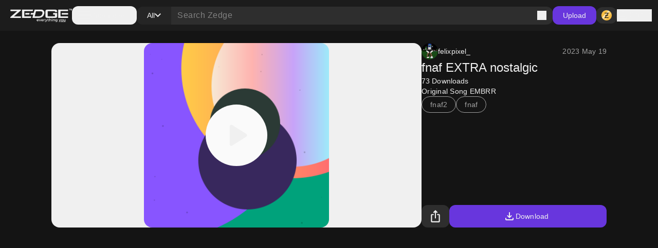

--- FILE ---
content_type: application/javascript; charset=UTF-8
request_url: https://www.zedge.net/_next/static/chunks/875.a5eed62cd9426522.js
body_size: 326
content:
"use strict";(self.webpackChunk_N_E=self.webpackChunk_N_E||[]).push([[875],{91693:(i,e,l)=>{l.d(e,{x:()=>s});let s=function(i){var e,l;let s=arguments.length>1&&void 0!==arguments[1]?arguments[1]:"";return"".concat(null===(l=Object.keys(i))||void 0===l?void 0:null===(e=l.filter(e=>!!i[e]))||void 0===e?void 0:e.join(" ")," ").concat(s).trim()}},32539:(i,e,l)=>{l.d(e,{i:()=>c});var s=l(39329),t=l(91693);let c=i=>(0,t.x)({"fill-icon-primary":!i||i===s.g.primary,"fill-icon-white":i===s.g.white,"fill-icon-secondary":i===s.g.secondary,"fill-icon-disabled":i===s.g.disabled,"fill-semantic-success":i===s.g.success})},60875:(i,e,l)=>{l.r(e),l.d(e,{default:()=>c});var s=l(26545),t=l(32539);let c=i=>{let{className:e,size:l,appearance:c}=i,n=(0,t.i)(c);return(0,s.jsx)("svg",{className:e,width:l,height:l,viewBox:"0 0 16 16",xmlns:"http://www.w3.org/2000/svg",children:(0,s.jsx)("path",{d:"M5.33333 11.45V4.54997C5.33333 4.36108 5.39999 4.20275 5.53333 4.07497C5.66666 3.94719 5.82222 3.8833 5.99999 3.8833C6.05555 3.8833 6.11388 3.89163 6.17499 3.9083C6.23611 3.92497 6.29444 3.94997 6.34999 3.9833L11.7833 7.4333C11.8833 7.49997 11.9583 7.5833 12.0083 7.6833C12.0583 7.7833 12.0833 7.88886 12.0833 7.99997C12.0833 8.11108 12.0583 8.21663 12.0083 8.31663C11.9583 8.41663 11.8833 8.49997 11.7833 8.56663L6.34999 12.0166C6.29444 12.05 6.23611 12.075 6.17499 12.0916C6.11388 12.1083 6.05555 12.1166 5.99999 12.1166C5.82222 12.1166 5.66666 12.0527 5.53333 11.925C5.39999 11.7972 5.33333 11.6389 5.33333 11.45Z",className:n})})}}}]);